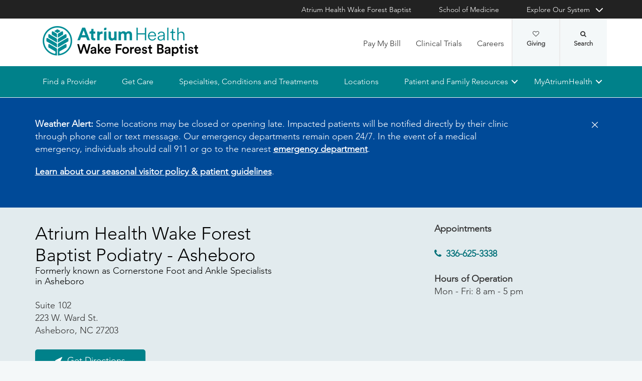

--- FILE ---
content_type: text/html; charset=utf-8
request_url: https://www.wakehealth.edu/locations/clinics/p/podiatry-asheboro
body_size: 90502
content:



<!DOCTYPE html>
<html lang="en">
<head>
    
    

    <!-- {F81AC9B1-64F0-448E-BA04-450AD71BFDFF} -->
    
<title>Podiatry - Asheboro | Atrium Health Wake Forest Baptist</title>

<meta charset="UTF-8">
<meta http-equiv="X-UA-Compatible" content="IE=edge,chrome=1">
<meta name="description" content="Find a podiatry clinic near you at Podiatry - Asheboro,&#160;offering foot and ankle care in&#160;Asheboro, NC.">
<meta name="viewport" content="width=device-width, minimum-scale=1.0, maximum-scale=5.0">
<link rel="canonical" href="https://www.wakehealth.edu/locations/clinics/p/podiatry-asheboro" />

<meta property="og:title" content="Podiatry - Asheboro">
<meta property="og:url" content="https://www.wakehealth.edu/locations/clinics/p/podiatry-asheboro">
<meta property="og:image" content="">
<meta property="og:video" content="">
<meta property="og:description" content="Find a podiatry clinic near you at Podiatry - Asheboro,&#160;offering foot and ankle care in&#160;Asheboro, NC.">
<meta property="og:site_name" content="Atrium Health Wake Forest Baptist">

<meta name="twitter:card" content="summary">
<meta name="twitter:site" content="@wakehealth">
<meta name="twitter:title" content="Podiatry - Asheboro">
<meta name="twitter:description" content="Find a podiatry clinic near you at Podiatry - Asheboro,&#160;offering foot and ankle care in&#160;Asheboro, NC.">
<meta name="twitter:creator" content="@wakehealth">
<meta name="twitter:image" content="">
<meta name="nav_title" content="Podiatry - Asheboro">

<meta name="okw" content="Cornerstone Foot and  Ankle Specialists in Asheboro | Ortho-Sports-Medicine-Rehab" >

<meta name="content_type" content="Clinic">
<meta name="conditions" content="Foot Fracture|Dermatological and Skin Disorders of the Foot|Anterior Ankle Impingement (Footballer&amp;#39;s Ankle)|Bursitis|Arthritis|Corns|Ankle Sprain|Ankle Ligament Tear|Bunions|Achilles Tendon Injury|Gout|Diabetic Deformities and Charcot Arthropathy|Heel Spurs|Ingrown Nails|Osteoarthritis|Chondral/Osteochondral Defect|Osteomyelitis|Peripheral Neuropathy|Plantar Fasciitis|Warts">
<meta name="specialties" content="Podiatry|Foot and Ankle">
<meta name="treatments" content="Amputation|Aspiration|Chemical Wart Treatment|Corticosteroid Injection|Debridement|Nail and/or Callous Trim|Surgical Intervention Consisting of Partial or Total Nail Removal|Night Splinting|Occupational Therapy|Physical Therapy|Pareing of Thickened Skin Chemically or Physically|Removal of Necrotic Tissue|Casting">
<meta name="id" content="{f81ac9b1-64f0-448e-ba04-450ad71bfdff}">
<meta name="first_letter" content="P">
<meta name="short_description" content="Find health care providers and services at&#160;Foot and Ankle - Asheboro, part of Wake Forest Baptist Health in Winston-Salem, North Carolina.">
<meta name="location_id" content="{F81AC9B1-64F0-448E-BA04-450AD71BFDFF}">
<meta name="location_name" content="Atrium Health Wake Forest Baptist Podiatry - Asheboro">
<meta name="location_sub_name" content="Formerly known as Cornerstone Foot and Ankle Specialists in Asheboro">
<meta name="location_addr_1" content="223 W. Ward St.">
<meta name="location_addr_2" content="Asheboro, NC 27203">
<meta name="location_city" content="Asheboro">
<meta name="location_state" content="NC">
<meta name="location_zip" content="27203">
<meta name="lat" content="35.7102928">
<meta name="long" content="-79.8178923">
<meta name="location_accepting_new_patients" content="true">
<meta name="location_extended_hours" content="false">
<meta name="location_new_patients_local_phone" content="336-625-3338">
<meta name="location_price_range" content="pricing varies based on treatment and insurance provider">
<meta name="Su" content="Su Closed">
<meta name="Mo" content="Mo 08:00-17:00">
<meta name="Tu" content="Tu 08:00-17:00">
<meta name="We" content="We 08:00-17:00">
<meta name="Th" content="Th 08:00-17:00">
<meta name="Fr" content="Fr 08:00-17:00">
<meta name="Sa" content="Sa Closed">
<meta name="location_open_days" content="Mon - Fri: 8 am - 5 pm">

<script type="application/ld+json">{"@context":"https://schema.org","availableService":[{"@context":"https://schema.org","@type":"medicalTherapy","name":"Amputation","description":null,"url":null,"relevantSpecialty":null},{"@context":"https://schema.org","@type":"medicalTherapy","name":"Aspiration","description":null,"url":null,"relevantSpecialty":null},{"@context":"https://schema.org","@type":"medicalTherapy","name":"Chemical Wart Treatment","description":null,"url":null,"relevantSpecialty":null},{"@context":"https://schema.org","@type":"medicalTherapy","name":"Corticosteroid Injection","description":null,"url":null,"relevantSpecialty":null},{"@context":"https://schema.org","@type":"medicalTherapy","name":"Debridement","description":null,"url":null,"relevantSpecialty":null},{"@context":"https://schema.org","@type":"medicalTherapy","name":"Nail and/or Callous Trim","description":null,"url":null,"relevantSpecialty":null},{"@context":"https://schema.org","@type":"medicalTherapy","name":"Surgical Intervention Consisting of Partial or Total Nail Removal","description":null,"url":null,"relevantSpecialty":null},{"@context":"https://schema.org","@type":"medicalTherapy","name":"Night Splinting","description":null,"url":null,"relevantSpecialty":null},{"@context":"https://schema.org","@type":"medicalTherapy","name":"Occupational Therapy","description":null,"url":null,"relevantSpecialty":null},{"@context":"https://schema.org","@type":"medicalTherapy","name":"Physical Therapy","description":null,"url":null,"relevantSpecialty":null},{"@context":"https://schema.org","@type":"medicalTherapy","name":"Pareing of Thickened Skin Chemically or Physically","description":null,"url":null,"relevantSpecialty":null},{"@context":"https://schema.org","@type":"medicalTherapy","name":"Removal of Necrotic Tissue","description":null,"url":null,"relevantSpecialty":null},{"@context":"https://schema.org","@type":"medicalTherapy","name":"Casting","description":null,"url":null,"relevantSpecialty":null}],"medicalSpecialty":[{"@context":"https://schema.org","@type":"medicalSpecialty","name":"Podiatry","description":null,"image":null},{"@context":"https://schema.org","@type":"medicalSpecialty","name":"Foot and Ankle","description":null,"image":null}],"isAcceptingNewPatients":true,"address":{"addressLocality":"Asheboro","addressRegion":"NC","postalCode":"27203","streetAddress":"223 W. Ward St.","@type":"postalAddress","alternateName":null,"description":null,"image":null,"name":null,"url":null},"department":null,"faxNumber":null,"parentOrganization":null,"telephone":"336-625-3338","openingHours":["Su Closed","Mo 08:00-17:00","Tu 08:00-17:00","We 08:00-17:00","Th 08:00-17:00","Fr 08:00-17:00","Sa Closed"],"priceRange":"pricing varies based on treatment and insurance provider","hasMap":"https://www.google.com/maps/place/223%20W.%20Ward%20St.,Asheboro,%20NC%2027203","geo":{"latitude":"35.7102928","longitude":"-79.8178923","@type":"geoCoordinates","alternateName":null,"description":null,"image":null,"name":null,"url":null},"@type":"medicalClinic","alternateName":null,"description":"Find health care providers and services at Foot and Ankle - Asheboro, part of Wake Forest Baptist Health in Winston-Salem, North Carolina.","image":"https://www.wakehealth.edu/-/media/WakeForest/Clinical/Images/Logos-and-Signatures/logo-148-36.png","name":"Atrium Health Wake Forest Baptist Podiatry - Asheboro","url":"https://www.wakehealth.edu/locations/clinics/p/podiatry-asheboro"}</script>




    

<link rel="stylesheet" href="//maxcdn.bootstrapcdn.com/font-awesome/4.3.0/css/font-awesome.min.css">
<link rel="shortcut icon" href="https://cdn.atriumhealth.org/_res/clinical/media/favicon.ico?v=20230615">
<link rel="stylesheet" href="https://cdn.atriumhealth.org/_res/clinical/styles/style.css?v=20230615">
<link rel="stylesheet" href="https://cdn.atriumhealth.org/_res/common/styles/coveo.css">
<link rel="stylesheet" href="https://cdn.atriumhealth.org/_res/clinical/styles/slick-theme.css">
<link rel="stylesheet" href="https://cdn.atriumhealth.org/_res/clinical/styles/slick.css">
<link rel="stylesheet" href="https://cdn.atriumhealth.org/_res/clinical/styles/form.css">
<link rel="stylesheet" href="https://cdn.atriumhealth.org/_res/clinical/styles/main.css?v=20230615">


    


    <!-- Google Tag Manager -->
    <!-- End Google Tag Manager -->






<!-- Coveo JavaScript Framework -->
<script>
    document.addEventListener('DOMContentLoaded', function () {
        coveoPage = document.querySelector('#CoveoSearchInterface');
        if (!coveoPage) {
            return;
        }

        coveoPageL05 = document.querySelector('#CoveoSearchInterface .L05');
        if (coveoPageL05) {
            return;
        }

        var spinner = document.createElement('div');
        spinner.className = 'fa fa-spinner';

        var spinnerHolder = document.createElement('div');
        spinnerHolder.className = 'spinner-holder';

        var spinnerContainer = document.createElement('div');
        spinnerContainer.id = 'coveo-spinner';

        spinnerHolder.appendChild(spinner)
        spinnerContainer.appendChild(spinnerHolder);
        document.body.appendChild(spinnerContainer);
    });
</script>
<script async class="coveo-script" src="https://static.cloud.coveo.com/searchui/v2.10116/js/CoveoJsSearch.Lazy.min.js"></script>
<script src="https://use.fortawesome.com/4fab3c45.js" async></script>

    
</head>
<body class=" ">
    


    <!-- Google Tag Manager (noscript) -->
    <!-- End Google Tag Manager (noscript) -->    



    <!-- BEGIN NOINDEX -->
    <!--googleoff: index-->
    <div class="skip-navigation">
        <a href="#" tabindex="0">Skip navigation</a>
    </div>
    
<header class="main-header solid-bg">

    
    


<div class="other-sites">
    <div class="container">
        <nav>
            <ul class="inline">
                        <li>
                                    <a href="/" target="">Atrium Health Wake Forest Baptist</a>

                        </li>
                        <li>
                                    <a href="https://school.wakehealth.edu/" target="">School of Medicine</a>

                        </li>
                            <li class="dropdown">

                                <a id="explore-other" data-toggle="dropdown" aria-haspopup="true" aria-expanded="false" href="#">Explore Our System</a>

                                <div aria-labelledby="explore-other" class="dropdown-menu">
                                    <ul>
                                                    <li>
                                                            <a href="/locations/hospitals/brenner-childrens" target="">Brenner Children&#39;s Hospital</a>
                                                    </li>
                                                    <li>
                                                            <a href="/locations/facilities/comprehensive-cancer-center" target="">Comprehensive Cancer Center</a>
                                                    </li>
                                                            <li>
                                                                <span>Network Hospitals</span>
                                                           
                                                                    <ul>
                                                                                <li>

                                                                                    <a href="/locations/hospitals/davie-medical-center" target="">Davie Medical Center</a>
                                                                                </li>
                                                                                <li>

                                                                                    <a href="/locations/hospitals/high-point-medical-center" target="">High Point Medical Center</a>
                                                                                </li>
                                                                                <li>

                                                                                    <a href="/locations/hospitals/lexington-medical-center" target="">Lexington Medical Center</a>
                                                                                </li>
                                                                                <li>

                                                                                    <a href="/locations/hospitals/wilkes-medical-center" target="">Wilkes Medical Center</a>
                                                                                </li>
                                                                    </ul>
                                                            </li>
                                    </ul>
                                </div>
                            </li>
            </ul>
        </nav>
    </div>
</div>


    
    



<div class="utility-nav">
    <div class="container">
        <div class="row">
                <div class="col-xs-3 col-lg-4 ">
                        <a href="/" class="navbar-brand" title="Atrium Health Wake Forest Baptist">
                            <img src="https://cdn.atriumhealth.org/-/media/wakeforest/clinical/images/logos-and-signatures/header-logo.png?mw=1200&amp;rev=d9a290ded17d487cb53a73fff72ef325&amp;hash=147F8AF89A1EA2F7EC956C2EA5FCF0AE" alt="Atrium Health Wake Forest Baptist" class="logo">
                        </a>
                </div>
            <div class="col-xs-9 col-lg-8">
                <!-- begin n-01-header-utility-nav.jade-->
                <form id="search" action="/search" title="Site Search">
                    <label for="search-terms" id="search-label"><i class="fa fa-search"></i><span class="hide">Search</span></label>
                    <div class="search-wrap">
                        <div class="search-slide">
                            <input type="text" name="q" id="search-terms" placeholder="Search Keyword">
                            
                            <input type="submit" value="Go" class="btn"><i class="fa fa-close"></i>
                        </div>
                    </div>
                </form>

                <nav>
                    <ul class="nav navbar-nav">
                                        <li><a href="/patient-and-family-resources/billing-and-insurance/pay-my-bill" target="">Pay My Bill</a></li>
                                        <li><a href="https://beinvolved.atriumhealth.org/" target="">Clinical Trials</a></li>
                                        <li><a href="/about-us/careers" target="">Careers</a></li>
                                                    <li class="cta">
                                <a href="https://giving.wakehealth.edu/" target="">Giving<i class="fa fa-heart-o"></i></a>
                            </li>
                    </ul>
                </nav>
            </div>
        </div>
        <div style="height: 0px;width: 0px;overflow:hidden;position: absolute">
            <a href="/sitemap-html" title="Sitemap">Sitemap</a>
        </div>
    </div>
</div>




    

    
<!-- primary nav-->
<nav class="nav navbar main-nav">
    <div class="container">
        <div class="row">
            <div class="col-xs-12">
                <ul id="primary-nav-desk" class="primary-nav is-fixed desk-view">
                                    <li><a href="/find-a-provider" target="">Find a Provider</a></li>
                                    <li><a href="/get-care" target="">Get Care</a></li>
                                    <li><a href="/specialties-conditions-and-treatment-search" target="">Specialties, Conditions and Treatments</a></li>
                                    <li><a href="/find-a-location" target="">Locations</a></li>
                                    <li class="has-children">
                                            <a href="#">Patient and Family Resources</a>
                                        
<ul class="secondary-nav is-hidden index">
    






    <li class="col-xs-12 col-md-3">
        <ul>
                        <li>
                                <a href="/patient-and-family-resources/preparing-for-your-visit">Preparing for Your Visit</a>
                                                                    <ul>
                                            <li><a href="/patient-and-family-resources/preparing-for-your-visit/davie-medical-center">Visiting Davie Medical Center</a></li>
                                        </ul>
                                        <ul>
                                            <li><a href="/patient-and-family-resources/preparing-for-your-visit/high-point-medical-center">Visiting High Point Medical Center</a></li>
                                        </ul>
                                        <ul>
                                            <li><a href="/patient-and-family-resources/preparing-for-your-visit/lexington-medical-center">Visiting Lexington Medical Center</a></li>
                                        </ul>
                                        <ul>
                                            <li><a href="/patient-and-family-resources/preparing-for-your-visit/wilkes-medical-center">Visiting Wilkes Medical Center</a></li>
                                        </ul>
                        </li>
                        <li>
                                <a href="/patient-and-family-resources/services-and-amenities">Services and Amenities</a>
                                                                    <ul>
                                            <li><a href="/patient-and-family-resources/services-and-amenities/immediate-virtual-care">Get Immediate Virtual Care</a></li>
                                        </ul>
                                        <ul>
                                            <li><a href="/patient-and-family-resources/services-and-amenities/medical-records">Medical Records</a></li>
                                        </ul>
                                        <ul>
                                            <li><a href="/patient-and-family-resources/services-and-amenities/myatriumhealth">MyAtriumHealth</a></li>
                                        </ul>
                                        <ul>
                                            <li><a href="/patient-and-family-resources/services-and-amenities/telehealth-primary-care">Telehealth Primary Care</a></li>
                                        </ul>
                        </li>
        </ul>
    </li>
    




    <li class="col-xs-12 col-md-3">
        <ul>
                        <li>
                                <a href="/about-us/philanthropy">Philanthropy</a>
                                                    </li>
                        <li><a href="https://www.wakehealth.edu/-/media/WakeForest/Clinical/Files/About-Us/2019FactBook.pdf" target="">Download 2019 STATs</a></li>
                        <li>
                                <a href="/about-us/quality-and-awards">Quality and Awards</a>
                                                    </li>
                        <li>
                                <a href="/about-us/volunteer-services">Volunteer Services</a>
                                                    </li>
                        <li>
                                <a href="/patient-and-family-resources/contact-us">Contact Us</a>
                                                    </li>
                        <li>
                                <a href="/patient-and-family-resources/safety-information-and-patient-rights">Safety Information and Patient Rights</a>
                                                    </li>
                        <li>
                                <a href="/patient-and-family-resources/support-counseling-and-continuing-care">Support, Counseling and Continuing Care</a>
                                                    </li>
                        <li>
                                <a href="/patient-and-family-resources/health-and-wellness">Health and Wellness</a>
                                                    </li>
        </ul>
    </li>
    




    <li class="col-xs-12 col-md-3">
        <ul>
                        <li><a href="/about-us/serving-our-communities" target="">Serving Our Communities</a></li>
                        <li><a href="/about-us/serving-our-communities/needs-assessments-and-implementation-reports" target="">Needs Assessments and Implementation Report</a></li>
                        <li><a href="https://www.atriumhealthcommunityresourcehub.org/" target="_blank">Community Resources</a></li>
        </ul>
    </li>
                <li class="all">
            <a href="/patient-and-family-resources" target="">Find More Resources</a>
        </li>
</ul>

                                    </li>
                                    <li class="has-children mywake">
                                            <a href="#">MyAtriumHealth</a>
                                        <ul class="secondary-nav is-hidden">
                                            <li class="text-block">
                                                <div>
                                                        <span>MyAtriumHealth</span>
                                                                                                            <a target="_blank" href="https://my.atriumhealth.org/MyAtriumHealth/Authentication/Login?" class="btn">Sign In</a>
                                                                                                            <p class="disclaimer"><p>Your MyAtriumHealth patient portal is a free, simple and secure way to help you better access the information you need to manage your care. </p>
<p>Looking for myWakeHealth? <a href="/patient-and-family-resources/services-and-amenities/myatriumhealth">Learn more about your portal transition</a>.</p></p>
                                                </div>
                                            </li>
                                        </ul>
                                    </li>
                </ul>
            </div>
        </div>
    </div>
</nav>


    
    
<nav class="nav navbar mobile-nav">
    <div class="container">
        <div class="row">
            <div class="col-xs-12">
                <ul id="primary-nav" class="primary-nav is-fixed device-view">
                        <li class="cta mobile-only">
                                <p>Schedule an Appointment</p>
                                                            <p>
                                    <a href="tel:8887169253" class="btn">888-716-9253 (toll-free)</a>
                                </p>
                        </li>

                                    <li><a href="/find-a-provider" target="">Find a Provider</a></li>
                                    <li><a href="/get-care" target="">Get Care</a></li>
                                    <li><a href="/specialties-conditions-and-treatment-search" target="">Specialties, Conditions and Treatments</a></li>
                                    <li><a href="/find-a-location" target="">Locations</a></li>
                                    <li class="has-children">
                                            <a href="#">Patient and Family Resources</a>
                                        
<ul class="secondary-nav is-hidden">

    <li class="go-back"><a href="#">Back</a></li>




                <li>
                    <a href="/patient-and-family-resources/preparing-for-your-visit">Preparing for Your Visit</a>

                            <ul class="subsidiary-nav">
                                <li><a href="/patient-and-family-resources/preparing-for-your-visit/davie-medical-center">Visiting Davie Medical Center</a></li>
                            </ul>
                            <ul class="subsidiary-nav">
                                <li><a href="/patient-and-family-resources/preparing-for-your-visit/high-point-medical-center">Visiting High Point Medical Center</a></li>
                            </ul>
                            <ul class="subsidiary-nav">
                                <li><a href="/patient-and-family-resources/preparing-for-your-visit/lexington-medical-center">Visiting Lexington Medical Center</a></li>
                            </ul>
                            <ul class="subsidiary-nav">
                                <li><a href="/patient-and-family-resources/preparing-for-your-visit/wilkes-medical-center">Visiting Wilkes Medical Center</a></li>
                            </ul>

                </li>
                <li>
                    <a href="/patient-and-family-resources/services-and-amenities">Services and Amenities</a>

                            <ul class="subsidiary-nav">
                                <li><a href="/patient-and-family-resources/services-and-amenities/immediate-virtual-care">Get Immediate Virtual Care</a></li>
                            </ul>
                            <ul class="subsidiary-nav">
                                <li><a href="/patient-and-family-resources/services-and-amenities/medical-records">Medical Records</a></li>
                            </ul>
                            <ul class="subsidiary-nav">
                                <li><a href="/patient-and-family-resources/services-and-amenities/myatriumhealth">MyAtriumHealth</a></li>
                            </ul>
                            <ul class="subsidiary-nav">
                                <li><a href="/patient-and-family-resources/services-and-amenities/telehealth-primary-care">Telehealth Primary Care</a></li>
                            </ul>

                </li>




                <li>
                    <a href="/about-us/philanthropy">Philanthropy</a>


                </li>
            <li><a href="https://www.wakehealth.edu/-/media/WakeForest/Clinical/Files/About-Us/2019FactBook.pdf" target="">Download 2019 STATs</a></li>
                <li>
                    <a href="/about-us/quality-and-awards">Quality and Awards</a>


                </li>
                <li>
                    <a href="/about-us/volunteer-services">Volunteer Services</a>


                </li>
                <li class="#"><a href="/patient-and-family-resources/contact-us">Contact Us</a></li>
                <li>
                    <a href="/patient-and-family-resources/safety-information-and-patient-rights">Safety Information and Patient Rights</a>


                </li>
                <li>
                    <a href="/patient-and-family-resources/support-counseling-and-continuing-care">Support, Counseling and Continuing Care</a>


                </li>
                <li>
                    <a href="/patient-and-family-resources/health-and-wellness">Health and Wellness</a>


                </li>




            <li><a href="/about-us/serving-our-communities" target="">Serving Our Communities</a></li>
            <li><a href="/about-us/serving-our-communities/needs-assessments-and-implementation-reports" target="">Needs Assessments and Implementation Report</a></li>
            <li><a href="https://www.atriumhealthcommunityresourcehub.org/" target="_blank">Community Resources</a></li>


        <li class="all">
            <a href="/patient-and-family-resources" target="">Find More Resources</a>
        </li>
</ul>

                                    </li>
                                    <li class="has-children mywake">
                                            <a href="#">MyAtriumHealth</a>
                                        <ul class="secondary-nav is-hidden">
                                            <li class="go-back"><a href="#">Back</a></li>
                                            <li class="text-block">
                                                <div>
                                                    <div>
                                                            <h2>MyAtriumHealth</h2>
                                                                                                                    <a href="https://my.atriumhealth.org/MyAtriumHealth/Authentication/Login?" class="btn">Sign In</a>
                                                                                                                    <p class="disclaimer"><p>Your MyAtriumHealth patient portal is a free, simple and secure way to help you better access the information you need to manage your care. </p>
<p>Looking for myWakeHealth? <a href="/patient-and-family-resources/services-and-amenities/myatriumhealth">Learn more about your portal transition</a>.</p></p>
                                                    </div>
                                                </div>
                                            </li>
                                        </ul>
                                    </li>

                                <li class="gray"><a href="/patient-and-family-resources/billing-and-insurance/pay-my-bill" target="">Pay My Bill</a></li>
                                <li class="gray"><a href="https://beinvolved.atriumhealth.org/" target="">Clinical Trials</a></li>
                                <li class="gray"><a href="/about-us/careers" target="">Careers</a></li>
                            <li class="gray cta">
                                <a href="https://giving.wakehealth.edu/" target="">Giving<i class="fa fa-heart-o"></i></a>
                            </li>
                    
                <li class="gray">
                    <a href="/" target="">Atrium Health Wake Forest Baptist</a>
                </li>
                <li class="gray">
                    <a href="https://school.wakehealth.edu/" target="">School of Medicine</a>
                </li>
                <li class="gray has-children">
                        <a href="#">
                            Explore Our System
                        </a>
                    <ul class="secondary-nav is-hidden">
                        <li class="go-back"><a href="#">Back</a></li>
                                        <li>
                                           <a href="/locations/hospitals/brenner-childrens" target="">Brenner Children&#39;s Hospital</a>
                                             
                                        </li>
                                        <li>
                                           <a href="/locations/facilities/comprehensive-cancer-center" target="">Comprehensive Cancer Center</a>
                                             
                                        </li>
                                        <li class="has-children">
                                                 <a href="#">Network Hospitals</a>
                                                                                            <ul class="secondary-nav is-hidden">
                                                    <li class="go-back"><a href="#">Back</a></li>
                                                            <li>
                                                                <a href="/locations/hospitals/davie-medical-center" target="">Davie Medical Center</a>
                                                            </li>
                                                            <li>
                                                                <a href="/locations/hospitals/high-point-medical-center" target="">High Point Medical Center</a>
                                                            </li>
                                                            <li>
                                                                <a href="/locations/hospitals/lexington-medical-center" target="">Lexington Medical Center</a>
                                                            </li>
                                                            <li>
                                                                <a href="/locations/hospitals/wilkes-medical-center" target="">Wilkes Medical Center</a>
                                                            </li>
                                                </ul>
                                        </li>
                    </ul>
                </li>

                </ul>
            </div>
        </div>
    </div>
</nav>

    <!-- begin header-buttons.jade-->
    <div class="header-buttons">
        <div class="container">
            <div class="row mb">
                <div class="col-xs-3 mb">
                    <a href="#primary-nav" class="nav-trigger">Menu<span></span></a>
                </div>
                    <div class="col-xs-6">
                            <a href="/" class="navbar-brand">
                                <img src="https://cdn.atriumhealth.org/-/media/wakeforest/clinical/images/logos-and-signatures/header-logo.png?mw=1200&amp;rev=d9a290ded17d487cb53a73fff72ef325&amp;hash=147F8AF89A1EA2F7EC956C2EA5FCF0AE" alt="Atrium Health Wake Forest Baptist" title="" class="logo">
                            </a>
                    </div>
                <div class="col-xs-3">
                        <a href="#nav-search" class="search-trigger">Search<span></span></a>
                </div>
            </div>
        </div>
    </div>
    <!-- end header-buttons.jade-->
    <!-- global search-->
    <!-- begin global-search.jade-->
        <div id="global-search" class="global-search">
            <form action="/search">
                <fieldset>
                    <div class="col-xs-9 col-sm-10">
                        <label for="global-search">
                            <input type="search" name="q" id="global-search-box" placeholder="Search" title="Search">
                            <span class="hide">Search</span>
                        </label>
                    </div>
                    <div class="col-xs-3 col-sm-2">
                        <button type="submit" id="global-search-submit" class="btn">Go</button>
                    </div>
                </fieldset>
            </form>
        </div>
    <!-- end global-search.jade-->


    <span id="coveoRestDomain" hidden>https://atriumhealthproduction2e3o79eek.orghipaa.coveo.com</span>

</header>
    <!--googleon: index-->
    <!-- END NOINDEX -->

    <div class="container-fluid">
    <div class="main-content" id="main-content">
        <div class="row">
            <main>
                <div class="full-width white-bg">
                    
<!-- begin C-81-Alert-Banner-rail.jade-->


        <div role="alert" class="banner-full-width blue-bg alert">
            <div class="container">
                <div class="row">
                    <div class="col-xs-12">
                        <section class="banner">
                            <div class="row">
                                <div class="col-xs-10 col-sm-10">
                                        <div class="rte"><p><strong>Weather Alert:</strong> Some locations may be closed or opening late. Impacted patients will be notified directly by their clinic through phone call or text message. Our emergency departments remain open 24/7. In the event of a medical emergency, individuals should call 911 or go to the nearest <a href="https://www.wakehealth.edu/specialty/e/emergency-department">emergency department</a>.</p>
<p><a href="/patient-and-family-resources/preparing-for-your-visit/visitor-guidelines">Learn about our seasonal visitor policy &amp; patient guidelines</a>. </p></div>
                                </div>

                                <div class="col-xs-2 col-sm-2">
                                    <button type="button" onclick="document.cookie = 'Alert_Banner_Cookie-AtriumHealthWakeForestBaptist=639048129750038556';" aria-label="Close" class="close"><span aria-hidden="true">&times;</span></button>
                                </div>

                            </div>
                        </section>
                    </div>
                </div>
            </div>
        </div>
<!-- end C-81-Alert-Banner-rail.jade-->

<div class="full-width">
    <div class="white-bg">
        <!-- begin C-01-Banner-Full-Width.jade-->
        <div class="banner-full-width">
            <!-- begin _hero-header.jade-->
            <section class="hero-header no-image">
                <div class="owl-carousel">
                    <div class="item">
                        <picture>
                            <!--[if IE 9]><video style="display: none;"><![endif]-->
                            <source srcset="" media="(min-width: 640px)"><!--[if IE 9]></video><![endif]-->
                            <img srcset="" width="1920" alt="">
                        </picture>
                    </div>
                </div>
                <div class="page-header">
                    <div class="container">
                        <div class="row">
                            <div class="col-xs-12">
                                <!-- begin overlay-basic.jade-->
                                <div class="overlay">
                                    <div class="col-xs-12 col-sm-8">
                                        <div class="rte">
                                            


<section class="location-detail">
    <div class="col-xs-12 device-view">
        <div class="profile-title">
            <span class="component-header">
                Atrium Health Wake Forest Baptist Podiatry - Asheboro
                <span>Formerly known as Cornerstone Foot and Ankle Specialists in Asheboro</span>
            </span>
        </div>
    </div>


    <div class="col-xs-12 col-sm-8">
        <div class="profile-title desktop-view">
            <h1>
                Atrium Health Wake Forest Baptist Podiatry - Asheboro
                <span>Formerly known as Cornerstone Foot and Ankle Specialists in Asheboro</span>
            </h1>
        </div>
    </div>
        <div class="col-xs-12 col-sm-8">
            <div class="profile-address">
                <p>Suite 102</p>
                <p>223 W. Ward St.</p>
                    <p>Asheboro, NC 27203</p>
                <br>

                    <p>
                        <a href="https://www.google.com/maps/dir//223 W. Ward St.,Asheboro,NC 27203" class="btn route green" target="_blank">Get Directions</a>
                    </p>
            </div>
        </div>
    </section>

                                        </div>
                                    </div>
                                    <div class="col-xs-12 col-sm-4">
                                        <!--Generic Promo-->
    <!-- BEGIN NOINDEX -->
    <!--googleoff: index-->
        <aside>
                <h3>Appointments</h3>
            <p><strong><br />
</strong><a target="_blank" title="336-625-3200" href="tel:336-625-3200">336-625-3338<br />
</a></p>
<p>&nbsp;</p>
<p><strong>Hours of Operation<br />
</strong></p>
<p>Mon - Fri: 8 am - 5 pm</p>                    </aside>
    <!--googleon: index-->
    <!-- END NOINDEX -->
<!--End Generic Promo-->
                                    </div>
                                </div>
                                <!-- end overlay-basic.jade-->
                            </div>
                        </div>
                    </div>
                </div>
            </section>
            <!-- end _hero-header.jade-->
        </div>
        <!-- end C-01-Banner-Full-Width.jade-->
    </div>
</div>



    <!-- BEGIN NOINDEX -->
    <!--googleoff: index-->
    <div id="nav-top" data-title="Back to Top" class="nav-bg">
        <div class="container">
            <div class="row">
                <div class="col-xs-12">
                    <!-- begin n-04-horizontal-nav-->
                    <!-- navigates within page: use class of jump-nav and associate with IDs of sections-->
                    <section id="sticky-nav-wrap" class="jump-nav">
                        <div class="hidden-skip-navigation">
                            <a href="#skip-jump-links" style="color:#fff !important">Skip Jump Links</a>
                        </div>
                        <nav id="sticky-nav" role="list">
                            <ul role="listitem"></ul>
                        </nav>
                        <a id="skip-jump-links"></a>
                    </section>
                    <!-- end n-04-horizontal-nav-->
                </div>
            </div>
        </div>
    </div>
    <!--googleon: index-->
    <!-- END NOINDEX -->

                    <div class="container">
                        <div class="row">
                            

    <div class="two-thirds">
        





 
    <article>
        <div class="rte">
<p>Our objective is to provide the most comprehensive, evidence-based, and state-of-the-art care for foot and ankle disorders in children, athletes, diabetics, and geriatrics. Through comprehensive and rigorous medical and surgical training, our physicians strive to remain at the forefront of foot and ankle diagnostics and treatments. Patients are often referred to us from other specialties and from other podiatric physicians around the Piedmont Triad for complex adult, pediatric, diabetic, and infectious foot and ankle disorders and deformities. We aim to provide you with prompt, comfortable, and friendly foot and ankle care so you can return to your active lifestyle as soon as possible.<br>
<br>
</p>        </div>
        
        <div class="rte">
                
        </div>
    </article>


    </div>
    <div class="one-third">
        
<!-- BEGIN NOINDEX -->
<!--googleoff: index-->
<!--Begin Social Share-->
<!--<aside class="social-share">-->
    <!-- Go to www.addthis.com/dashboard to customize your tools -->
    <!--<div class="hidden-skip-navigation">
        <a href="#skip-social-links-1477261f-1cc7-4478-83f5-872cd0376c57">Skip Social Links</a>
    </div>
    <div class="addthis_inline_share_toolbox"></div>
    <a id="skip-social-links-1477261f-1cc7-4478-83f5-872cd0376c57"></a>
</aside>-->
<!--End Social Share-->
<!--googleon: index-->
<!-- END NOINDEX -->
<!--Generic Rich Text -->

        <aside class="rte gray">
                <h3>More Care Options</h3>
                        <p>&nbsp;</p>
<p>Learn about our on-demand care options, including urgent care, emergency care and virtual emergency care.&nbsp;</p>            <a href="/patient-and-family-resources/services-and-amenities/get-care" class="btn" title="Learn More" alt="Our Care Options" >Learn More</a>        </aside>
<!--End Generic Rich Text--><!--Generic Rich Text -->

        <aside class="rte ">
                <h3>Same Day/Next Day Appointments</h3>
                        <p>&nbsp;</p>
<p>Contact your clinic directly or <a href="/appointments">schedule online now</a>. In most cases, we&rsquo;ll be able to see you today or the next business day.</p>                    </aside>
<!--End Generic Rich Text-->

    </div>

                        </div>
                    </div>
                </div>
            </main>
        </div>
        <div class="row">
            <div class="below full-width">
                
        <!-- BEGIN NOINDEX -->
        <!--googleoff: index-->
        <div class="white-bg">
            <div class="container">
                <div class="row">
                    <div class="col-xs-12">
                        <!-- L-06 Care and Treatment-->
                        <!-- begin fe-20-material-tabs.jade-->
                            <section id="nav-69ebec51-fe9f-4f72-95a3-94a8471410c4" data-title="Care and Treatment" class="material-tabs-container text-block">
                                    <h2 class="component-header">Care and Treatment</h2>

                                <ul role="tablist" class="material-tabs">
                                                                            <li role="presentation" class="active"><a href="#ct-1" aria-controls="ct-1" role="tab" data-toggle="tab" aria-expended=&quot;true&quot;>Conditions</a></li>
                                                                            <li role="presentation" class="" )><a href="#ct-2" aria-controls="ct-2" role="tab" data-toggle="tab" >Treatments</a></li>
                                                                            <li role="tab"></li>
                                                                    </ul>
                                <div class="tab-content material-panels">
                                                                                <div role="tabpanel" id="ct-1" class="tab-pane fade in active">
                                                <!-- begin tab content-->

                                                    <div class="row">
                                                            <div class="col-xs-12 col-sm-4 ctheading">
                                                                <p>Foot Fracture</p>
                                                            </div>
                                                            <div class="col-xs-12 col-sm-4 ctheading">
                                                                <p>Dermatological and Skin Disorders of the Foot</p>
                                                            </div>
                                                            <div class="col-xs-12 col-sm-4 ctheading">
                                                                <p>Anterior Ankle Impingement (Footballer's Ankle)</p>
                                                            </div>
                                                    </div>
                                                    <div class="row">
                                                            <div class="col-xs-12 col-sm-4 ctheading">
                                                                <p><a href='/condition/b/bursitis'>Bursitis</a></p>
                                                            </div>
                                                            <div class="col-xs-12 col-sm-4 ctheading">
                                                                <p><a href='/condition/a/arthritis'>Arthritis</a></p>
                                                            </div>
                                                            <div class="col-xs-12 col-sm-4 ctheading">
                                                                <p>Corns</p>
                                                            </div>
                                                    </div>
                                                    <div class="row">
                                                            <div class="col-xs-12 col-sm-4 ctheading">
                                                                <p>Ankle Sprain</p>
                                                            </div>
                                                            <div class="col-xs-12 col-sm-4 ctheading">
                                                                <p>Ankle Ligament Tear</p>
                                                            </div>
                                                            <div class="col-xs-12 col-sm-4 ctheading">
                                                                <p>Bunions</p>
                                                            </div>
                                                    </div>
                                                <!-- render additional section if there are more than 3 rows-->
                                                    <div id="listcontent-1" role="tabpanel" aria-labelledby="listtrigger-1" aria-expanded="false" class="tab-content collapse">
                                                            <div class="row">
                                                                    <div class="col-xs-12 col-sm-4 ctheading">
                                                                        <p>Achilles Tendon Injury</p>
                                                                    </div>
                                                                    <div class="col-xs-12 col-sm-4 ctheading">
                                                                        <p><a href='/condition/g/gout'>Gout</a></p>
                                                                    </div>
                                                                    <div class="col-xs-12 col-sm-4 ctheading">
                                                                        <p>Diabetic Deformities and Charcot Arthropathy</p>
                                                                    </div>
                                                            </div>
                                                            <div class="row">
                                                                    <div class="col-xs-12 col-sm-4 ctheading">
                                                                        <p>Heel Spurs</p>
                                                                    </div>
                                                                    <div class="col-xs-12 col-sm-4 ctheading">
                                                                        <p>Ingrown Nails</p>
                                                                    </div>
                                                                    <div class="col-xs-12 col-sm-4 ctheading">
                                                                        <p><a href='/condition/o/osteoarthritis'>Osteoarthritis</a></p>
                                                                    </div>
                                                            </div>
                                                            <div class="row">
                                                                    <div class="col-xs-12 col-sm-4 ctheading">
                                                                        <p>Chondral/Osteochondral Defect</p>
                                                                    </div>
                                                                    <div class="col-xs-12 col-sm-4 ctheading">
                                                                        <p>Osteomyelitis</p>
                                                                    </div>
                                                                    <div class="col-xs-12 col-sm-4 ctheading">
                                                                        <p>Peripheral Neuropathy</p>
                                                                    </div>
                                                            </div>
                                                            <div class="row">
                                                                    <div class="col-xs-12 col-sm-4 ctheading">
                                                                        <p>Plantar Fasciitis</p>
                                                                    </div>
                                                                    <div class="col-xs-12 col-sm-4 ctheading">
                                                                        <p>Warts</p>
                                                                    </div>
                                                            </div>
                                                    </div>
                                                    <div class="topics-list">
                                                        <div id="listtrigger-1" class="listtrigger">
                                                            <h3>
                                                                <a data-toggle="collapse" href="#listcontent-1" aria-expanded="false" aria-controls="listcontent-1" class="open-trigger listcontent collapsed"><span>View </span></a>
                                                            </h3>
                                                        </div>
                                                    </div>
                                                <!-- end tab content-->
                                            </div>
                                            <div role="tabpanel" id="ct-2" class="tab-pane fade ">
                                                <!-- begin tab content-->

                                                    <div class="row">
                                                            <div class="col-xs-12 col-sm-4 ctheading">
                                                                <p>Amputation</p>
                                                            </div>
                                                            <div class="col-xs-12 col-sm-4 ctheading">
                                                                <p>Aspiration</p>
                                                            </div>
                                                            <div class="col-xs-12 col-sm-4 ctheading">
                                                                <p>Chemical Wart Treatment</p>
                                                            </div>
                                                    </div>
                                                    <div class="row">
                                                            <div class="col-xs-12 col-sm-4 ctheading">
                                                                <p>Corticosteroid Injection</p>
                                                            </div>
                                                            <div class="col-xs-12 col-sm-4 ctheading">
                                                                <p>Debridement</p>
                                                            </div>
                                                            <div class="col-xs-12 col-sm-4 ctheading">
                                                                <p>Nail and/or Callous Trim</p>
                                                            </div>
                                                    </div>
                                                    <div class="row">
                                                            <div class="col-xs-12 col-sm-4 ctheading">
                                                                <p>Surgical Intervention Consisting of Partial or Total Nail Removal</p>
                                                            </div>
                                                            <div class="col-xs-12 col-sm-4 ctheading">
                                                                <p>Night Splinting</p>
                                                            </div>
                                                            <div class="col-xs-12 col-sm-4 ctheading">
                                                                <p>Occupational Therapy</p>
                                                            </div>
                                                    </div>
                                                <!-- render additional section if there are more than 3 rows-->
                                                    <div id="listcontent-2" role="tabpanel" aria-labelledby="listtrigger-2" aria-expanded="false" class="tab-content collapse">
                                                            <div class="row">
                                                                    <div class="col-xs-12 col-sm-4 ctheading">
                                                                        <p>Physical Therapy</p>
                                                                    </div>
                                                                    <div class="col-xs-12 col-sm-4 ctheading">
                                                                        <p>Pareing of Thickened Skin Chemically or Physically</p>
                                                                    </div>
                                                                    <div class="col-xs-12 col-sm-4 ctheading">
                                                                        <p>Removal of Necrotic Tissue</p>
                                                                    </div>
                                                            </div>
                                                            <div class="row">
                                                                    <div class="col-xs-12 col-sm-4 ctheading">
                                                                        <p>Casting</p>
                                                                    </div>
                                                            </div>
                                                    </div>
                                                    <div class="topics-list">
                                                        <div id="listtrigger-2" class="listtrigger">
                                                            <h3>
                                                                <a data-toggle="collapse" href="#listcontent-2" aria-expanded="false" aria-controls="listcontent-2" class="open-trigger listcontent collapsed"><span>View </span></a>
                                                            </h3>
                                                        </div>
                                                    </div>
                                                <!-- end tab content-->
                                            </div>
                                            <div role="tabpanel" id="ct-3" class="tab-pane fade ">
                                                <!-- begin tab content-->

                                                    <div class="row">
                                                            <div class="col-xs-12 col-sm-4 ctheading">
                                                                <p><a href='/specialty/p/podiatry'>Podiatry</a></p>
                                                            </div>
                                                            <div class="col-xs-12 col-sm-4 ctheading">
                                                                <p><a href='/specialty/f/foot-and-ankle'>Foot and Ankle</a></p>
                                                            </div>
                                                    </div>
                                                <!-- render additional section if there are more than 3 rows-->
                                                <!-- end tab content-->
                                            </div>
                                </div>
                            </section>
                        <!-- end fe-20-material-tabs.jade-->
                    </div>
                </div>
            </div>
        </div>
        <!--googleon: index-->
        <!-- END NOINDEX -->

    <!-- BEGIN NOINDEX -->
    <!--googleoff: index-->
    <div class="gray-bg" id="CoveoSearchInterface" data-auto-trigger-query="false" data-results-per-page='500' data-expression='@syssource="Coveo_web_index - atriumhealth-dotorg-production" AND ((@syssite="wf-clinical") OR (@syssite="clinical")) AND @wfscontenttype="Physician Profile"' data-pipeline="WakeHealth">
        <div class="container CoveoAnalytics L05" data-search-hub="wf-clinical" data-endpoint="https://atriumhealthproduction2e3o79eek.analytics.orghipaa.coveo.com/rest/ua">
            <div class="row">
                <div class="col-xs-12">
                    <!-- L-05 -->
                    <!-- begin fe-20-material-tabs.jade-->
                    <section id="nav-0456310e-8bd5-45aa-a99d-96cecbf3780f" data-title="Providers" class="material-tabs-container tabs-filtering">
                                <h2 class="component-header">Providers</h2>
                            <span id="CoveoResultsTabContainer"></span>
                            <div class="tab-content material-panels">
                                <!-- begin fe-17-people-card.jade-->
                                <section data-title="" class="card-set team">
                                    <span id="CoveoResultsContainer"></span>
                                </section>
                                <!-- end fe-17-people-card.jade-->
                                <div class="clearfix"></div>
                                <div class="text-center">
                                </div>
                                <div class="text-center"><span id="CoveoViewMoreContainer"></span></div>
                            </div>
                    </section>
                    <!-- end fe-20-material-tabs.jade-->
                </div>
            </div>
        </div>
    </div>
    <!--googleon: index-->
    <!-- END NOINDEX -->
    <!-- [RESULTS RENDERING TEMPLATES] -->
    <!-- [/RESULTS RENDERING TEMPLATES] -->


    <!-- BEGIN NOINDEX -->
    <!--googleoff: index-->
    <div class="white-bg">
        <div class="container">
            <hr class="section">
            <!-- begin c-28-insurance.jade-->
            <section id="nav-776d0ae2-86a3-423b-98b2-4ac4c6968f5c" data-title="Insurance" class="insurance">
                        <h2 class="component-header">Insurance</h2>
                    <div class="row">
                        <div class="col-xs-12">
                                                            <div class="drawer">
                                    <div id="ach">
                                        <h3>
                                            <a data-toggle="collapse" href="#acc" aria-expanded="false" aria-controls="acc" class="open-trigger collapsed">Insurance Accepted</a>
                                        </h3>
                                    </div>
                                    <div id="acc" aria-labelledby="ach" aria-expanded="false" class="tab-content collapse ">
                                        <div class="panel-body">
                                            <p>This chart is a list of the most common health insurance plans we accept. This list is subject to change. Please check your individual plan to confirm their participation and the coverage allowed.<br />
<br />
Due to the different physician groups and hospitals within the Wake Forest Baptist system, physician services and hospital services are billed separately. Please remember that health insurance coverage varies, so some services may not be covered.<br />
<br />
If you don&rsquo;t see your plan or you have questions, please call our Customer Service Center at <a href="tel:877-938-7497" target="_self" title="877-938-7497">877-938-7497</a>. We will do our best to work with you and your plan.</p>
<hr />
<h3>Key</h3>
<p><strong>WFUHS </strong>- Wake Forest University Health Sciences (professional services)<strong><br />
NCBH </strong>- North Carolina Baptist Hospital (Includes Davie)<strong><br />
LMC </strong>-<strong> </strong>Lexington Medical Center<strong><br />
CHC </strong>- Cornerstone Healthcare<strong><br />
Wilkes </strong>-<strong> </strong>Wilkes Regional Medical Center<strong><br />
HPR</strong>- High Point Regional<strong><br />
N/A </strong>-<strong> </strong>Not applicable to services provided at facility and/or CHC<strong><br />
NC </strong>-<strong></strong>Not Contracted, very low to no volume for facility and/or CHC</p>
<hr />
<h3>
Wake Forest Baptist Health Managed Care/MA Contracts - April 2024</h3>
<span> </span><span> </span><span> </span><span> </span><span> </span><span> </span>
<p><strong><strong>AETNA CONNECTED NC ACA/Exchange:&nbsp;</strong></strong>Accepted at all locations</p>
<p><strong>AETNA NC PREFERRED+</strong>: Accepted at all locations</p>
<p><strong>AETNA (PPO &amp; HMO): </strong>Accepted at all locations</p>
<p><strong>AETNA MEDICARE:&nbsp;</strong>Accepted at all locations </p>
<p><strong>AETNA WHOLE HEALTH:</strong>&nbsp;Accepted at all locations</p>
<p><strong>ALIGNMENT HEALTHCARE MEDICARE ADVANTAGE:</strong>&nbsp;Accepted at all locations</p>
<p><strong><strong>AMBETTER OF NC:</strong>&nbsp;</strong>Accepted at all locations</p>
<p><strong><strong>AMERIHEALTH CARITAS NEXT ACA/Exchange:</strong>&nbsp;</strong>Accepted at all locations&nbsp;</p>
<p><strong>BCBSNC (PPO &amp; HMO):&nbsp;</strong>Accepted at all locations</p>
<p><strong>BCBS HIGH PERFORMANCE (NATIONAL NETWORK):&nbsp;</strong>Accepted at all locations</p>
<p><strong>BLUE LOCAL WITH ATRIUM HEALTH:&nbsp;</strong>Accepted at all locations</p>
<p><strong>BLUE MEDICARE:&nbsp;</strong>Accepted at all locations </p>
<p><strong>BLUE VALUE:&nbsp;</strong>Accepted at all locations </p>
<p><strong>CAROLINA BEHAVIORAL HEALTH:</strong> Accepted at WFUHS, NCBH and CHC (not applicable to services provided at LMC, Wilkes and High Point)</p>
<p><strong>CIGNA:</strong> Accepted at all locations</p>
<p><strong>CIGNA BEHAVIORAL HEALTH:</strong> Accepted at WFUHS, NCBH and High Point (not applicable to services provided at LMC, CHC and Wilkes)</p>
<p><strong>CIGNA HEALTHSPRING MEDICARE ADVANTAGE:</strong> Accepted at WFUHS, NCBH, LMC, CHC and High Point (not applicable to services provided at Wilkes)</p>
<p><strong>CIGNA LIFESOURCE (TRANSPLANTS):</strong> Accepted at WFUHS and NCBH (not applicable to services provided at LMC, CHC, Wilkes and High Point)&nbsp;</p>
<p><strong>CRESCENT PPO (ASHEVILLE):</strong> Accepted at WFUHS and NCBH (not contracted, very low to no volume for LMC, CHC, Wilkes and High Point)</p>
<p><strong><strong>DEVOTED HEALTH (MEDICARE ADVANTAGE):&nbsp;</strong></strong>Accepted at all locations<strong><br />
<br />
DIRECT NET:</strong> Accepted at WFUHS, NCBH, LMC, Wilkes and High Point (not contracted, very low to no volume for CHC)</p>
<p><strong>FIRST HEALTH NETWORK:</strong>&nbsp;Accepted at NCBH, LMC, Wilkes and High Point (not contracted, very low to no volume for WFUHS and CHC)</p>
<p><strong>FIRSTCAROLINACARE (PINEHURST, NC):</strong> Accepted at NCBH (not contracted, very low to no volume for WFUHS, LMC, CHC, Wilkes and High Point)</p>
<p><strong>GATEWAY HEALTH ALLIANCE (VIRGINIA):</strong>&nbsp;Accepted at WFUHS and NCBH (not contracted, very low to no volume for LMC, CHC, Wilkes and High Point)&nbsp;</p>
<p><strong>HEALTHGRAM (formerly PRIMARY PHYSICIAN CARE): </strong>Accepted at WFUHS, NCBH and LMC (not contracted, very low to no volume for CHC, Wilkes and High Point)</p>
<p><strong>HEALTHTEAM ADVANTAGE:</strong>&nbsp;Accepted at all locations</p>
<p><strong>HUMANA CHOICECARE:&nbsp;</strong>Accepted at all locations</p>
<p><strong>HUMANA MEDICARE ADVANTAGE:</strong>&nbsp;Accepted at all locations</p>
<p><strong>LIBERTY ADVANTAGE (MEDICARE ADVANTAGE): </strong>Accepted at WFUHS and NCBH (not applicable to services provided at LMC, CHC, Wilkes and High Point)</p>
<p><strong>MAGELLAN (BEHAVIORAL HEALTH):</strong> Accepted at WFUHS, NCBH and CHC (not applicable to services provided at LMC, Wilkes and High Point)</p>
<p><strong>MEDCOST:&nbsp;</strong>Accepted at all locations</p>
<p>
<strong>MEDCOST ULTRA:</strong> Accepted at WFUHS, NCBH, LMC, Wilkes and High Point (not applicable at CHC)</p>
<p><strong>PHCS/MULTIPLAN: </strong>Accepted at NCBH, CHC, LMC and High Point (not contracted, very low to no volume for WFUHS and Wilkes)</p>
<p><strong>OPTUMHEALTH (TRANSPLANTS - APPLICABLE TO NCBH/WFUHS ONLY):</strong> Accepted at WFUHS and NCBH (not applicable to services provided at LMC, CHC, Wilkes and High Point)</p>
<p><strong>PREFERRED CARE OF VA INC:&nbsp;</strong>Accepted at WFUHS and NCBH (not contracted, very low to no volume for LMC, CHC, Wilkes and High Point)</p>
<p><strong>SOUTHERN HEALTH SVCS (COVENTRY-PPO ONLY):</strong> Accepted at WFUHS, NCBH and CHC (not contracted, very low to no volume for LMC, Wilkes and High Point)</p>
<p><strong>TWIN COUNTY (VIRGINIA):</strong>&nbsp;Accepted at WFUHS and NCBH (not contracted, very low to no volume for LMC, CHC, Wilkes and High Point)</p>
<p><strong>UNITED BEHAVIORAL HEALTH:</strong> Accepted at WFUHS, NCBH, CHC and High Point (not applicable to services provided at LMC and Wilkes)</p>
<p><strong>UNITED BEHAVIORAL HEALTH INTENSIVE OUTPATIENT PROGRAM (WFUHS ONLY):</strong> Accepted at WFUHS (not applicable for services provided at NCBH, LMC, CHC, Wilkes and High Point)</p>
<p><strong>UNITED HEALTHCARE:&nbsp;</strong>Accepted at all locations</p>
<p><strong>UNITED HEALTHCARE ESSENTIALS ACA/EXCHANGE:&nbsp;</strong>Accepted at all locations</p>
<p><strong>UNITED HEALTHCARE MEDICARE:</strong>&nbsp;Accepted at all locations</p>
<p><strong>VA CCN:</strong>&nbsp;Accepted at all locations</p>
<p><strong>WELLCARE (MEDICARE ADVANTAGE):</strong>&nbsp;Accepted at all locations</p>
<p>&nbsp;</p>
<p><strong>LMC ONLY: </strong>Contracts specific to support Lexington employer groups, low volume<br />
NATIONAL PROVIDER NETWORK/MEDICAL RESOURCES</p>
<p>&nbsp;</p>
<p><strong>CHC ONLY</strong>: Contracts specific to support CHC<br />
TRICARE</p>
<hr />
<p><strong>Key&nbsp;</strong></p>
<p><strong>WFUHS</strong> - Wake Forest University Health Sciences (professional services)<br />
<strong>NCBH</strong> - North Carolina Baptist Hospital (Includes Davie)<br />
<strong>LMC</strong> - Lexington Medical Center<br />
<strong>CHC</strong> - Cornerstone Healthcare<br />
<strong>Wilkes</strong> - Wilkes Regional Medical Center<br />
<strong>HPR</strong>- High Point Regional<br />
<strong>N/A</strong>&nbsp;- Not applicable to services provided at facility and/or CHC<br />
<strong>NC</strong>&nbsp;- Not Contracted, very low to no volume for facility and/or CHC<span> </span><span> </span><span> </span><span> </span><span> </span><span> </span></p>
                                        </div>
                                    </div>
                                </div>
                        </div>
                        <div class="col-xs-12 col-md-3"></div>
                    </div>
            </section>
            <!-- end c-28-insurance.jade-->
        </div>
    </div>
    <!--googleon: index-->
    <!-- END NOINDEX -->

    <div class="white-bg">
        <div class="container">
            <div class="row">
                <div class="col-xs-12">
                    <hr class="section"/>
                    <!-- C-44 - Refer a Patient-->
                    <!-- begin C-44-->
                    <section id="nav-3ef24860-0531-4591-96d8-e5139c6c7253"  data-title="Referring Physicians" class="resources referrals">
                        <div class="row">
                            <div class="col-xs-12">
                                        <h2 class="component-header">Referring Physicians</h2>
                                        <div class="rte"><p>At Atrium Health Wake Forest Baptist, we understand the importance of referrals. Our physician liaisons partner with referring physicians&nbsp;in our community and beyond to provide information on our physicians and clinical services. <strong><a href="https://www.wakehealth.edu/Providers-New" title="Full list of new physicians">Full list of new physicians</a></strong>.</p></div>
                            </div>
                        </div>
                        <div class="row">
                                <div class="col-xs-12 col-md-8">
                                    <!-- begin link-section.jade-->
                                    <!-- end link-section.jade-->
<a href="/referring-physicians/contact-the-physician-liaisons" class="btn" title="Contact the Physician Liaisons" alt="Contact the Physician Liaisons" >Contact the Physician Liaisons</a>                                                                    </div>
                            <div class="col-xs-12 col-md-4">
                                <aside class="bordered">
<a href="/referring-physicians/physicians-access-line" class="btn" title="Physician's Access Line" alt="Physician's Access Line" >Physician&#39;s Access Line</a>                                </aside>
                            </div>
                        </div>
                    </section>
                    <!-- end C-44-->
                </div>
            </div>
        </div>
    </div>


            </div>
        </div>
    </div>
</div>

    <!-- BEGIN NOINDEX -->
    <!--googleoff: index-->
    
<footer>
    <!-- begin c-09-social-connect.jade-->
    <!-- begin fe-01-text-callout.jade-->
    <div class="banner-full-width connect">
        <div class="container">
            <div class="row">
                <div class="col-xs-12">
                    <section class="banner">
                        <span class="component-header">Connect With Us</span>
                            <ul>
            <li><a href="https://www.facebook.com/atriumhealthwakeforestbaptist/" target="_blank" title="facebook"><i class="fa fa-facebook"></i></a></li>
                    <li><a href="https://twitter.com/atriumhealthwfb" target="_blank" title="twitter"><i class="fa fort fort-x-twitter"></i></a></li>
                    <li><a href="https://www.youtube.com/atriumhealthwakeforestbaptist" target="_blank" title="YouTube"><i class="fa fa-youtube"></i></a></li>
                    <li><a href="https://www.instagram.com/atriumhealthwfb/?hl=en" target="_blank" title="Instagram"><i class="fa fa-instagram"></i></a></li>
                
    </ul>

                    </section>
                </div>
            </div>
        </div>
    </div>
    <!-- end fe-01-text-callout.jade-->
    <!-- end c-09-social-connect.jade-->
    <div class="container">
        <div class="row">
            <div class="col-xs-12">
                <section class="nav">
                    <div class="row">
                        <div class="col-xs-12 col-sm-4">
                            <a href="/" class="footer-brand" title="Atrium Health Wake Forest Baptist">
                                <img src="https://cdn.atriumhealth.org/-/media/wakeforest/clinical/images/logos-and-signatures/footer-logo.png?mw=1200&amp;rev=840fe909c8de4fba8d8146a714eb797d&amp;hash=D2C3F15C3D21922B840325DCFD5B99F0" alt="Atrium Health Wake Forest Baptist" class="logo">
                            </a>
                                                        <div class="rte"><p>Wake Forest Baptist does not discriminate on the basis of race, color, religion, national origin, age, sex, sexual orientation, gender identity, gender expression, disability or source of payment.&nbsp;</p>
<p><a href="/patient-and-family-resources/services-and-amenities/notice-of-nondiscrimination" style="color: #007078;">Learn more about our nondiscrimination policy and services available to you.</a></p></div>
                        </div>
                        <!-- begin n-03-footer-utility-nav.jade-->


<div class="col-xs-12 col-sm-2">
    <nav>
        <ul>
                        <li><a href="/about-us" target="">About Us</a></li>
                        <li><a href="https://newsroom.wakehealth.edu" target="">Newsroom</a></li>
                        <li>
                                <a href="/about-us/careers">Careers</a>
                        </li>
                        <li>
                                <a href="/about-us/training-programs">Training Programs</a>
                        </li>
                        <li>
                                <a href="/patient-and-family-resources/calendar">Calendar</a>
                        </li>
                        <li><a href="https://www.advocatehealth.org/" target="_blank">Advocate Health</a></li>
        </ul>
    </nav>
</div>                        

<div class="col-xs-12 col-sm-2">
    <nav>
        <ul>
                        <li><a href="/patient-and-family-resources/billing-and-insurance/your-health-care-costs" target="">Get Estimate</a></li>
                        <li><a href="https://www.advocatehealth.org/investor-relations" target="_blank">Investor Relations</a></li>
                        <li>
                                <a href="/about-us/serving-our-communities">Serving Our Communities</a>
                        </li>
                        <li>
                                <a href="/patient-and-family-resources/billing-and-insurance/financial-assistance">Financial Assistance</a>
                        </li>
                        <li><a href="/patient-and-family-resources/billing-and-insurance/your-health-care-costs" target="">Price Transparency</a></li>
        </ul>
    </nav>
</div>                        

<div class="col-xs-12 col-sm-2">
    <nav>
        <ul>
                        <li><a href="/patient-and-family-resources/services-and-amenities/medical-records" target="">Medical Records</a></li>
                        <li>
                                <a href="/about-us/our-website/site-policies-and-statements">Online Privacy Practices</a>
                        </li>
                        <li><a href="https://school.wakehealth.edu/campus-and-community-life/campus-safety-and-security" target="">Annual Crime and Fire Report</a></li>
                        <li><a href="https://atriumhealth.org/for-patients-visitors/privacy" target="_blank">Patient Privacy</a></li>
                        <li><a href="/about-us/conflict-of-interest" target="">Conflict of Interest</a></li>
        </ul>
    </nav>
</div>                        

<div class="col-xs-12 col-sm-2">
    <nav>
        <ul>
                        <li><a href="/about-us/our-website/employees" target="">Employees</a></li>
                        <li>
                                <a href="/referring-physicians">Referring Physicians</a>
                        </li>
                        <li><a href="/about-us/volunteer-services" target="">Volunteer Services</a></li>
                        <li><a href="/about-us/philanthropy" target="">Philanthropy</a></li>
                        <li><a href="/about-us/our-website/report-a-website-problem" target="">Report a Website Problem</a></li>
                        <li><a href="/patient-and-family-resources/contact-us" target="">Contact Us</a></li>
        </ul>
    </nav>
</div>                        <!-- end n-03-footer-utility-nav.jade-->
                    </div>
                </section>
                <hr>
                <!-- begin c-11-disclaimer-text.jade-->
                <!-- begin fe-03-text-panel.jade-->
                <section class="disclaimer">
                    <p>Disclaimer: The information on this website is for general informational purposes only and SHOULD NOT be relied upon as a substitute for sound professional medical advice, evaluation or care from your physician or other qualified health care provider.</p>
                                        <p class="component-header">Wake Forest Baptist Health, Medical Center Boulevard, Winston-Salem, NC 27157. All Rights Reserved.</p>
                </section>
                <!-- end fe-03-text-panel.jade-->
                <!-- end c-11-disclaimer-text.jade-->
            </div>
        </div>
    </div>
</footer>





    <!-- BEGIN NOINDEX -->
    <!--googleoff: index-->
    <div class="white-bg">
        <div class="container">
            <div class="row">
                <div class="col-xs-12">
                    <!-- begin C-89, C-90: floating pin-->
                    <aside class="pin">
                        <a href="/appointments" class="btn">Request an Appointment</a>
                    </aside>
                </div>
            </div>
        </div>
    </div>
    <!--googleon: index-->
    <!-- END NOINDEX -->


<!-- end gc-02-04-06-footer.jade-->
<div class="nav-overlay"></div>
    <!--googleon: index-->
    <!-- Rightpoint addition to support sitecore forms -->

    <!-- END NOINDEX -->
    


<script src="//code.jquery.com/jquery-3.7.1.min.js"></script>



<script src="https://cdn.atriumhealth.org/_res/common/js/lib/owl.carousel.min.js"></script>

<script src="https://cdn.atriumhealth.org/_res/common/js/main.js?date=20230615"></script>

<script src="https://cdn.atriumhealth.org/_res/common/js/lib/modernizr-custom.js"></script>
<script src="https://cdn.atriumhealth.org/_res/common/js/lib/picturefill.min.js"></script>
<script src="https://cdn.atriumhealth.org/_res/common/js/lib/bootstrap.min.js"></script>
<script src="https://cdn.atriumhealth.org/_res/common/js/lib/meganav.js"></script>
<script src="https://cdn.atriumhealth.org/_res/common/js/lib/skrollr.min.js"></script>
<script src="https://cdn.atriumhealth.org/_res/common/js/lib/typeahead.bundle.js"></script>
<script src="https://cdn.atriumhealth.org/_res/common/js/lib/skip-navigation.js"></script>
<script src="//cdnjs.cloudflare.com/ajax/libs/bootstrap-validator/0.4.5/js/bootstrapvalidator.min.js"></script>


<script src="//maps.googleapis.com/maps/api/js?key=AIzaSyDGy4XKtf4a2WGgDRYO50FnjGsbrEiilRw&amp;libraries=places"></script>

<!--coveo utils-->
<script src="https://cdn.atriumhealth.org/_res/common/js/lib/coveo-util.js?date=20230615"></script>
<script src="https://cdn.atriumhealth.org/_res/common/js/lib/url-search-params-polyfill.js"></script>

<!-- ah-prod-o-cd2  -->

<script id="ffaq"></script>

    



    <script type="text/javascript">
    
    window.addEventListener('load', function () {
        Coveo.SearchEndpoint.endpoints.default = new Coveo.SearchEndpoint({
            restUri: 'https://atriumhealthproduction2e3o79eek.orghipaa.coveo.com/rest/search',
            accessToken: 'xx45538e90-adc9-4d8f-be5d-5429c4a526a4'
        });
    });

    </script>



<!-- wait times-->
<script type="text/javascript" src="https://www.clockwisemd.com/hospitals/clockwise_api.js"></script>

<script type="text/javascript" src="https://cdn.atriumhealth.org/_res/common/js/lib/slick.js"></script>

    <!--modal view for doctor's pages (clinical) showing why no ratings available-->
    

    <!--modal view for provider's pages (clinical) showing schedule appointment available-->
    

    <!--modal view for provider search result page (clinical) showing schedule appointment available for selected provider -->
    

    <!-- modal for bch switch to lch -->

    <!--Coveo Search Logic-->
            <script type='text/x-underscore-template' id='CoveoResultTabTemplate'>
        </script>
        <script type='text/x-underscore-template' id='CoveoResultTemplate'>
            <div data-category="pas" class="col-xs-6 col-md-3 panel">
                <div class="card">
                    <figure>
                        <picture>
                            <a href="<%= cutHostNameFromUrl(result.ClickUri) %>" title="<%= result.raw.wfsfullname %>" data-coveo-analytics-item-id="<%= coveoAnalyticsItemId %>"><img src="<%= result.raw.wfspersonimage %>" alt="<%= result.raw.wfsfullname %>"></a>
                        </picture>
                        <figcaption>
                            <h2><a href="<%= cutHostNameFromUrl(result.ClickUri) %>" title="<%= result.raw.wfsfullname %>" data-coveo-analytics-item-id="<%= coveoAnalyticsItemId %>"><%= result.raw.wfsfullname %></a></h2>
                            <% if(result.raw.wfsspecialties && result.raw.wfsspecialties.length && result.raw.wfsspecialties.length>0) { %>
                            <p><% _.each(result.raw.wfsspecialties, function(item) { %><% if(_.indexOf(result.raw.wfsspecialties, item) > 0){%>, <%}%><%= item %><% }); %></p>
                            <% } %>
                        </figcaption>
                    </figure>
                </div>
            </div>
        </script>
        <script type='text/x-underscore-template' id='CoveoViewMoreTemplate'>
            <a href="/find-a-provider/results?sort=ascending&amp;location=location-1923-clinics_p_podiatry-asheboro" class="btn bordered">View All</a>
        </script>

        <script>
            window.addEventListener('load', function () {

                var searchType = "location";
                var searchTerm = "Podiatry - Asheboro";
                var siteAbbr = "";

                var pipeline = $('#CoveoSearchInterface').data('pipeline');
                var results;

                // coveo root element
                var root = document.getElementById("CoveoSearchInterface");

                Coveo.$$(root).on('buildingQuery', function (e, args) {
                    var queryBuilder = args.queryBuilder;

                    CoveoUtils.addSearchHub(queryBuilder, pipeline);

                    queryBuilder.sortCriteria = '@wfslastfirstname ascending';

                    switch (siteAbbr) {

                        case "bch":
                            queryBuilder.advancedExpression.add('@wfspediatricprovider==1');
                            break;
                    }


                    switch (searchType) {
                        case 'specialty':
                            queryBuilder.advancedExpression.add('@wfsspecialties==(' + CoveoUtils.getAdvancedQueryStr(searchTerm) + ')');
                            break;
                        case 'condition':
                            queryBuilder.advancedExpression.add('@wfsconditions==(' + CoveoUtils.getAdvancedQueryStr(searchTerm) + ')');
                            break;
                        case 'treatment':
                            queryBuilder.advancedExpression.add('@wfstreatments==(' + CoveoUtils.getAdvancedQueryStr(searchTerm) + ')');
                            break;
                        case 'serviceLine':
                            queryBuilder.advancedExpression.add('@wfsservicelines==(' + CoveoUtils.getAdvancedQueryStr(searchTerm) + ')');
                            break;
                        case 'location':
                            queryBuilder.advancedExpression.add('@wfslocationname==(' + CoveoUtils.getAdvancedQueryStr(searchTerm) + ') OR @wfsloc1name==(' + CoveoUtils.getAdvancedQueryStr(searchTerm) + ') OR @wfsloc2name==(' + CoveoUtils.getAdvancedQueryStr(searchTerm) + ') OR @wfsloc3name==(' + CoveoUtils.getAdvancedQueryStr(searchTerm) + ') OR @wfsloc4name==(' + CoveoUtils.getAdvancedQueryStr(searchTerm) + ')');
                            break;
                    }
                });

                // handle result queries
                Coveo.$$(root).on('querySuccess', function (e, args) {
                    results = args.results.results;

                    if (results.length) {
                        foundResultsFlow(args);
                    }
                    else {
                        notFoundResultsFlow();
                    }
                });

                Coveo.init(root);

                // process search query on load
                CoveoUtils.initSearchQuery(root);

                attachAnalyticsClickHandler();

                // -----------------------helper-functions---------------------------

                function foundResultsFlow(args) {
                    CoveoUtils.processRandomResults(args, 8);
                    //CoveoUtils.processMaterialTabsL05();
                }

                function notFoundResultsFlow() {
                    removeJumpLink();
                }

                function attachAnalyticsClickHandler() {
                    // link analytics
                    $('#CoveoResultsContainer').on('click', function (event) {
                        var target = event.target;

                        while (target !== event.currentTarget) {
                            if (target.tagName === 'A' && target.dataset.coveoAnalyticsItemId) {
                                var resultId = target.dataset.coveoAnalyticsItemId;

                                var clickItem = results.filter(function (result) {
                                    return result.index === +resultId;
                                });

                                if (clickItem.length) {
                                    Coveo.logClickEvent(root, { name: 'documentOpen', type: 'link' }, {}, clickItem[0]);
                                }

                                break;
                            }
                            target = target.parentElement;
                        }
                    });
                }

                function removeJumpLink() {

                    // Remove JumpLink
                    var _providerLI = $("#sticky-nav").find("li a[href='#nav-0456310e-8bd5-45aa-a99d-96cecbf3780f']");
                    _providerLI.remove();

                    // Hide Section
                    var _providerSection = $("#nav-0456310e-8bd5-45aa-a99d-96cecbf3780f");
                    _providerSection.addClass('hide');
                }

            });
        </script>

</body>
</html>